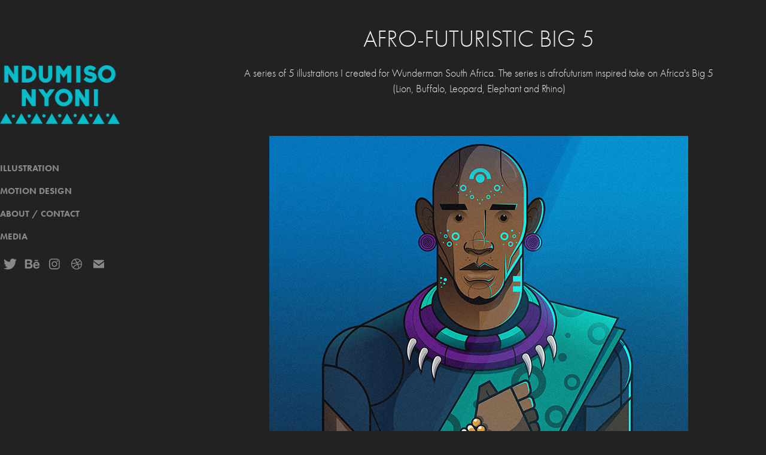

--- FILE ---
content_type: text/plain
request_url: https://www.google-analytics.com/j/collect?v=1&_v=j102&a=1017386105&t=pageview&_s=1&dl=https%3A%2F%2Fndumisonyoni.com%2Fafro-futuristic-big-5&ul=en-us%40posix&dt=Ndumiso%20Nyoni%20-%20Afro-Futuristic%20Big%205&sr=1280x720&vp=1280x720&_u=IEBAAEABAAAAACAAI~&jid=172629193&gjid=1868417971&cid=1526723553.1769738146&tid=UA-77348971-1&_gid=1521534446.1769738146&_r=1&_slc=1&z=1798703256
body_size: -451
content:
2,cG-KQTZPBCTD6